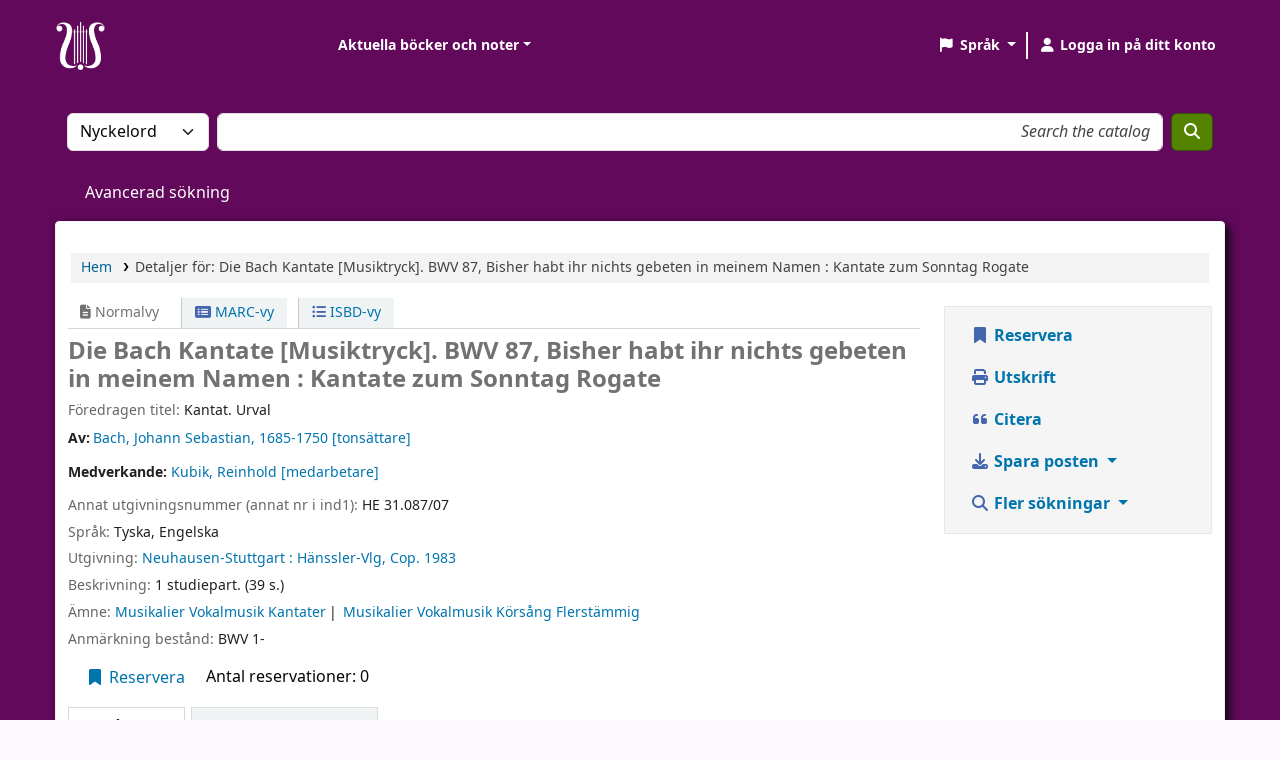

--- FILE ---
content_type: text/html; charset=UTF-8
request_url: https://discover.musikverket.se/bib/1385393
body_size: 17822
content:































































































































 





<!DOCTYPE html>
<!-- TEMPLATE FILE: opac-detail.tt -->









<html lang="sv-SE" class="no-js">
<head>

<title
    >Detaljer för Die Bach Kantate BWV 87, Bisher habt ihr nichts gebeten in meinem Namen : Kantate zum Sonntag Rogate &rsaquo; Musik- och teaterbiblioteket katalog</title
>
<link rel="canonical" href="https://discover.musikverket.se//bib/1385393" />
<link href="/opac-tmpl/lib/emoji-picker/css/emoji_25.0506000.css" type="text/css" rel="stylesheet">

 <link type="text/css" href="/opac-tmpl/lib/verovio/midiplayer_25.0506000.css" rel="stylesheet">

<link href="/opac-tmpl/lib/Chocolat/css/chocolat_25.0506000.css" type="text/css" rel="stylesheet">



<meta http-equiv="Content-Type" content="text/html; charset=utf-8" />
<meta name="generator" content="Koha" />
<!-- leave this for stats -->
<meta name="viewport" content="width=device-width, initial-scale=1" />
<meta name="csrf-token" content="850cf9efd71428dd0c9c49dbef1ef549f7897de5,ffeb9d9da3ec250ddfa2930161eb9639a3dbe900,1768585219" />


 <meta name="robots" content="nofollow,noindex" />

<link rel="shortcut icon" href="https://musikverket.se/wp-content/uploads/2023/11/MTB_favicon_RGB.png" type="image/x-icon" />
<link rel="apple-touch-icon" href="https://musikverket.se/wp-content/uploads/2023/11/MTB_favicon_RGB.png" type="image/x-icon" />

 
 
 


 <link rel="stylesheet" type="text/css" href="/opac-tmpl/bootstrap/css/opac_25.0506000.css">




 <link type="text/css" href="/opac-tmpl/bootstrap/css/print_25.0506000.css" rel="stylesheet" media="print">


 <!-- prettier-ignore-start -->
 <style>.no-image { display: none !important; }

#logo {
/*    background-image: url("/resources/musikverket_lying.png"); */
    background-image: url("https://musikochteaterbiblioteket.se/wp-content/uploads/sites/3/2025/01/mtb-symbol-utan-bg50x50px.png");    width:75px;
    height: 75px;
}

div#logo a {
    height: 100px !important;
    width: 240px;
    opacity: 0;
}

@media(max-width: 600px) {
  #logo {
/*    background-image: url("/resources/favicon.png");*/
  background-image: url("https://musikverket.se/wp-content/uploads/2023/11/MTB_favicon_RGB.png");
    width: 48px;
    height: 48px;
  }
  div#logo a {
      height: 48px !important;
      width: 48px;
  }
}

#opac-main-search {
  background: none;
}

#wrapper {
/*   background-image: url("/resources/Musikverket_bakgrund_3-1024x576.jpg");*/
background-color: #62095c;
  background-size: cover;
}

#header-region .navbar-nav > li > a, #header-region .navbar-nav > li > a > .fa {
  color: white;
}

#opaccredits {
    color: white;
}

#opaccredits a, #report-koha-url a, #moresearches a {
    /*color: #72bffd;*/
  color: white;
}

.main {
/*    background-color: rgba(255, 255, 255, 0.8);*/
background-color: 62095c;
  border-radius: 4px;
    box-shadow: 4px 4px 10px;
}

</style>
 <!-- prettier-ignore-end -->




 <link href="https://discover.musikverket.se//cgi-bin/koha/opac-search.pl?format=opensearchdescription" rel="search" title="Sök Musik- och teaterbiblioteket" type="application/opensearchdescription+xml" />
 <link rel="unapi-server" type="application/xml" title="unAPI" href="https://discover.musikverket.se//cgi-bin/koha/unapi" />


<script>
    var Koha = {};
    function _(s) { return s } // dummy function for gettext
    const is_logged_in = false
</script>

 <script src="/opac-tmpl/bootstrap/sv-SE/js/locale_data_25.0506000.js"></script>

<script src="/opac-tmpl/bootstrap/js/Gettext_25.0506000.js"></script>
<script src="/opac-tmpl/bootstrap/js/i18n_25.0506000.js"></script>

<link rel="stylesheet" type="text/css" href="/opac-tmpl/lib/fontawesome/css/fontawesome.min_25.0506000.css">
<link rel="stylesheet" href="/opac-tmpl/lib/fontawesome/css/brands.min_25.0506000.css" type="text/css">
<link type="text/css" href="/opac-tmpl/lib/fontawesome/css/solid.min_25.0506000.css" rel="stylesheet">






























































































</head>





 


 




 

<body ID="opac-detail" class="branch-default scrollto" >


































































































































<button id="scrolltocontent">Gå till huvudinnehåll</button>
<!-- prettier-ignore-start -->
<!-- closed in opac-bottom.inc -->
<div id="wrapper">
<!-- prettier-ignore-end -->
<header id="header-region" class="noprint">
 <nav class="navbar navbar-expand">
 <div id="logo">
 <a class="navbar-brand" href="/cgi-bin/koha/opac-main.pl">
  Musik- och teaterbiblioteket  </a>
 </div>
 
 
 <ul id="cart-list-nav" class="navbar-nav">
 
 <li class="divider-vertical"></li>
 
 
 <li class="nav-item dropdown">
 <a aria-expanded="false" aria-haspopup="true" aria-label="Visa rullgardinsmeny med detaljerad listinformation" class="nav-link dropdown-toggle" data-bs-toggle="dropdown" href="/cgi-bin/koha/opac-shelves.pl" id="listsmenu" role="button" title="Visa listor"><i class="fa fa-list fa-fw fa-icon-black" aria-hidden="true"></i> <span class="listslabel">Listor</span>
 </a>
 <div aria-labelledby="listsmenu" role="menu" class="dropdown-menu">
 
 <a class="dropdown-item" href="/cgi-bin/koha/opac-shelves.pl?op=list&amp;public=1" tabindex="0" role="menuitem"><strong>Offentliga listor</strong></a>
 
 
 <a class="dropdown-item" href="/cgi-bin/koha/opac-shelves.pl?op=view&amp;shelfnumber=1297&amp;sortfield=dateadded" tabindex="0" role="menuitem"
                                            >Musiklitteratur vintern 2025-2026</a
                                        >
 
 
 
 <a class="dropdown-item" href="/cgi-bin/koha/opac-shelves.pl?op=view&amp;shelfnumber=1305&amp;sortfield=title" tabindex="0" role="menuitem"
                                            >Morton Feldman 100 år!</a
                                        >
 
 
 
 <a class="dropdown-item" href="/cgi-bin/koha/opac-shelves.pl?op=view&amp;shelfnumber=1216&amp;sortfield=dateadded" tabindex="0" role="menuitem"
                                            >Elektronmusikstudion EMS 2025-2026</a
                                        >
 
 
 
 <a class="dropdown-item" href="/cgi-bin/koha/opac-shelves.pl?op=view&amp;shelfnumber=1295&amp;sortfield=title" tabindex="0" role="menuitem"
                                            >Teaterlitteratur vintern 2025-2026</a
                                        >
 
 
 
 <a class="dropdown-item" href="/cgi-bin/koha/opac-shelves.pl?op=view&amp;shelfnumber=1264&amp;sortfield=dateadded" tabindex="0" role="menuitem"
                                            >Dramatik 2026</a
                                        >
 
 
 
 <a class="dropdown-item" href="/cgi-bin/koha/opac-shelves.pl?op=view&amp;shelfnumber=1302&amp;sortfield=dateadded" tabindex="0" role="menuitem"
                                            >Danslitteratur 2026</a
                                        >
 
 
 
 <a class="dropdown-item" href="/cgi-bin/koha/opac-shelves.pl?op=view&amp;shelfnumber=1301&amp;sortfield=title" tabindex="0" role="menuitem"
                                            >Svenskt visarkiv 2026</a
                                        >
 
 
 
 <a class="dropdown-item" href="/cgi-bin/koha/opac-shelves.pl?op=view&amp;shelfnumber=1219&amp;sortfield=dateadded" tabindex="0" role="menuitem"
                                            >Noter 2025</a
                                        >
 
 
 
 <a class="dropdown-item" href="/cgi-bin/koha/opac-shelves.pl?op=view&amp;shelfnumber=1250&amp;sortfield=title" tabindex="0" role="menuitem"
                                            >Orkester 2025</a
                                        >
 
 
 
 <a class="dropdown-item" href="/cgi-bin/koha/opac-shelves.pl?op=view&amp;shelfnumber=987&amp;sortfield=dateadded" tabindex="0" role="menuitem"
                                            >Tema: Klimat och hållbarhet</a
                                        >
 
 
 
 <a class="dropdown-item listmenulink" href="/cgi-bin/koha/opac-shelves.pl?op=list&amp;public=1" tabindex="0" role="menuitem">Visa alla</a>
 
 
 
 <div class="dropdown-divider"></div>
 
 
 <a class="dropdown-item" href="/cgi-bin/koha/opac-shelves.pl?op=list&amp;public=0" tabindex="0" role="menuitem"><strong>Dina listor</strong></a>
 
 <a class="dropdown-item" href="/cgi-bin/koha/opac-shelves.pl?op=add_form" tabindex="0" role="menuitem">Logga in för att skapa egna listor</a>
 
 
 </div>
 <!-- / .dropdown-menu -->
 </li>
 <!-- / .nav-item.dropdown -->
 
 
 
 </ul>
 <!-- / .navbar-nav -->
 
 
 
 
 
 
 
 

<div id="header_langmenu" class="langmenu">
 <ul class="navbar-nav">
 <li class="nav-item dropdown">
 <a aria-expanded="false" aria-haspopup="true" class="nav-link dropdown-toggle" data-bs-toggle="dropdown" href="#" id="langmenu" role="button" title="Byt språk"><i class="fa fa-flag fa-fw fa-icon-header" aria-hidden="true"></i> <span class="langlabel">Språk</span> <b class="caret"></b
            ></a>
 
 
 
 <div aria-labelledby="langmenu" role="menu" class="dropdown-menu dropdown-menu-end">
 
 
 
 
 
 <a class="dropdown-item menu-inactive" href="#" tabindex="-1" role="menuitem">
 
 Svenska
 &nbsp;<i class="fa fa-check" aria-hidden="true"></i>
 </a>
 
 
 
 
 
 
 
 
 
 <a class="dropdown-item" href="/cgi-bin/koha/opac-changelanguage.pl?language=en" tabindex="-1" role="menuitem">
 
 English
 
 </a>
 
 
 
 
 
 </div>
 <!-- /# .dropdown-menu -->
 </li>
 <!-- / .dropdown -->
 <li class="divider-vertical" aria-hidden="false"></li>
 </ul>
 <!-- /.navbar-nav -->
</div>
<!-- /#[menu_id] -->

 
 <ul id="members" class="navbar-nav">
 <li class="nav-item dropdown dropdown-menu-end">
 
 
 
 <a aria-label="Logga in på ditt konto" class="nav-link login-link loginModal-trigger" href="/cgi-bin/koha/opac-user.pl"><i class="fa fa-user fa-fw fa-icon-black fa-fw" aria-hidden="true"></i> <span class="userlabel">Logga in på ditt konto</span></a
                                >
 
 
 

 
 </li>
 <!-- Cookie consent button for non logged-in users -->
 
 <li style="display:none" id="cookieConsentDivider" class="divider-vertical" aria-hidden="true"></li>
 <li style="display:none" id="cookieConsentLi" class="nav-item" aria-hidden="true">
 <a class="nav-link" href="#" id="cookieConsentButton" name="Your cookies" role="button" title="Se och ändra cookies som du har samtyckt till">
 <i class="fa fa-cookie-bite fa-fw fa-icon-black" aria-hidden="true"></i>
 <span class="cookieconsentlabel">Dina kakor</span>
 </a>
 </li>
 
 
 
 
 </ul>
 
 </nav>
 <!-- /navbar -->

 
</header>
<!-- / header-region -->


 <div class="container-fluid">
 
 <div class="row">
 <div class="col">
 <div id="opac-main-search" class="mastheadsearch">
 
 <form name="searchform" method="get" action="/cgi-bin/koha/opac-search.pl" id="searchform">
 <div class="row gx-2">
 <div class="col-sm-auto order-2 order-sm-2">
 <label for="masthead_search" class="visually-hidden">Sök i katalogen efter:</label>
 <select name="idx" id="masthead_search" class="form-select">
 
 <option value="" data-placeholder="Search the catalog">Bibliotekskatalog</option>
 
 
 <option value="ti" data-placeholder="Sök på titel i katalogen">Titel</option>
 
 
 <option value="au" data-placeholder="Sök på författare i katalogen">Författare</option>
 
 
 <option value="su" data-placeholder="Gör en sökning på ämne i katalogen">Ämne</option>
 
 
 <option value="nb" data-placeholder="Sök på ISBN i katalogen">ISBN</option>
 
 
 <option value="ns" data-placeholder="Sök på ISSN i katalogen">ISSN</option>
 
 
 <option value="se" data-placeholder="Sök på serie i katalogen">Serie</option>
 
 
 
 <option value="callnum" data-placeholder="Sök på klassifikation i katalogen">Hyllsignatur</option>
 
 
 </select>
 </div>
 <!-- /.col-sm-auto -->

 <div class="col order-4 order-sm-3">
 
 <label for="translControl1" class="visually-hidden">Search the catalog</label>
 <input type="text" class="transl1 form-control" id="translControl1" name="q" value="" placeholder="Search the catalog" /><span id="translControl"></span>
 
 </div>
 <!-- /.col -->

 
 
 
 
 

 <div class="order-5 col-sm-auto">
 <button aria-label="Sök" class="btn btn-primary" id="searchsubmit" title="Sök" type="submit">
 <i class="fa fa-search" aria-hidden="true"></i>
 </button>
 </div>
 </div>
 <!-- /.form-row -->
 <input type="hidden" name="weight_search" value="1" />
 </form>
  </div
                    ><!-- /#opac-main-search -->
 </div>
 <!-- /.col -->
 </div>
 <!-- /.row -->
 

 <div class="row">
 <ul class="nav" id="moresearches">
 <li class="nav-item">
 <a href="/cgi-bin/koha/opac-search.pl">Avancerad sökning</a>
 </li>
 
 
 
 
 
 
 
 
 
 
 
 

 </ul>
 <!-- /.nav#moresearches -->
 </div>
 <!-- /.row -->
 </div>
 <!-- /.container-fluid -->



 <!-- Login form hidden by default, used for modal window -->
 <div id="loginModal" class="modal" tabindex="-1" role="dialog" aria-labelledby="modalLoginLabel" aria-hidden="true">
 <div class="modal-dialog">
 <div class="modal-content">
 <div class="modal-header">
 <h1 class="modal-title" id="modalLoginLabel">Logga in på ditt konto</h1>
 <button aria-label="Stäng" class="btn-close" data-bs-dismiss="modal" type="button"></button>
 </div>
 <form action="/cgi-bin/koha/opac-user.pl" method="post" name="auth" id="modalAuth">
 <input type="hidden" name="csrf_token" value="850cf9efd71428dd0c9c49dbef1ef549f7897de5,ffeb9d9da3ec250ddfa2930161eb9639a3dbe900,1768585219" />

 <input type="hidden" name="has-search-query" id="has-search-query" value="" />
 <div class="modal-body">
 
 
 
 
 
 <input type="hidden" name="koha_login_context" value="opac" />
 <fieldset class="brief">
 <div class="local-login">
 
 <label for="muserid">Användarnamn:</label>
<input type="text" id="muserid" name="login_userid" autocomplete="off" /> <label for="mpassword">Lösenord:</label
                                    ><input type="password" id="mpassword" name="login_password" autocomplete="off" />
 <fieldset class="action">
 <input type="hidden" name="op" value="cud-login" />
 <input class="btn btn-primary" type="submit" value="Logga in" />
 </fieldset>
 </div>
 
 <div id="nologininstructions-modal" class="nologininstructions"> 
 
 <div id="OpacLoginInstructions">
 
 <div class="sv-SE_item">
 
 <div class="sv-SE_body"><h2>Privatperson:</h2>
<p>Anv&auml;nd din epostadress och ett l&ouml;senord som du sj&auml;lv har valt. Om du inte har ett l&ouml;senord &auml;n s&aring; kan du klicka p&aring; l&auml;nken <a href="https://discover.musikverket.se/cgi-bin/koha/opac-password-recovery.pl" rel="noopener">Har du gl&ouml;mt l&ouml;senordet?</a> och skapa ett.</p>
<h2>Fj&auml;rrl&aring;nande bibliotek, institutioner och orkestrar:</h2>
<p>Anv&auml;nd din sigel eller anv&auml;ndarnamn och l&ouml;senord. Om det &auml;nd&aring; inte fungerar, kontakta oss p&aring; <a href="mailto:info@musikochteaterbiblioteket.se">info@musikochteaterbiblioteket.se</a></p></div>
 </div>
 
 </div>
 
 </div>
 
 
 <div id="forgotpassword-modal" class="forgotpassword">
 <p><a href="/cgi-bin/koha/opac-password-recovery.pl">Har du glömt lösenordet?</a></p>
 </div>
 
 
 <div id="patronregistration-modal" class="patronregistration">
 <p><a href="/cgi-bin/koha/opac-memberentry.pl">Registrera ett nytt konto</a></p>
 </div>
 
 </fieldset>
 
 </div>
 </form>
 <!-- /#auth -->
 </div>
 <!-- /.modal-content -->
 </div>
 <!-- /.modal-dialog -->
 </div>
 <!-- /#modalAuth -->






<main class="main">
 
 <nav aria-label="Länkstig" class="breadcrumbs" id="breadcrumbs">
 <ol class="breadcrumb">
 
 
 
 
 <li class="breadcrumb-item"> 
 <a href="/cgi-bin/koha/opac-main.pl" title="Hem">Hem</a>
  </li>
 

 <li class="breadcrumb-item active">
 <a aria-current="page" aria-disabled="true" tabindex="-1"> 
 <span>Detaljer för: </span> <span class="biblio-title">Die Bach Kantate</span> <span class="biblio-medium">[Musiktryck].</span> <span class="part-number">BWV 87,</span> <span class="part-name">Bisher habt ihr nichts gebeten in meinem Namen : Kantate zum Sonntag Rogate</span>
  </a>
 </li>
 
 </ol>
 </nav>


 <div class="container-fluid">
 <div class="row">
 <div class="col-lg-9">
 <div id="catalogue_detail_biblio" class="maincontent" data-biblionumber="1385393">
 <div class="bookcover">
 <div id="biblio-cover-slider" class="cover-slider cover-slides" data-isbn="">
 

 

 

 

 

 

 
 

 
 </div>
 <!-- /.cover-slider --> </div
                    ><!-- / .bookcover -->

 <abbr class="unapi-id" title="biblionummer: 1385393"><!-- unAPI --></abbr>
 
 <span class="Z3988" title="ctx_ver=Z39.88-2004&amp;amp;rft_val_fmt=info%3Aofi%2Ffmt%3Akev%3Amtx%3Abook&amp;amp;rft.genre=book&amp;amp;rft.btitle=Die%20Bach%20Kantate&amp;amp;rft.au=Bach%2C%20Johann%20Sebastian%2C&amp;amp;rft.au=Kubik%2C%20Reinhold&amp;amp;rft.pub=H%C3%A4nssler-Vlg%2C&amp;amp;rft.date=Cop.%201983"></span>
 

 <div id="views">
 <span class="view current-view"
                            ><span id="Normalview"><i class="fa-solid fa-file-lines" aria-hidden="true"></i> Normalvy</span></span
                        >
 <span class="view">
 <a id="MARCview" class="btn btn-link" href="/cgi-bin/koha/opac-MARCdetail.pl?biblionumber=1385393"><i class="fa-solid fa-rectangle-list" aria-hidden="true"></i> MARC-vy</a>
 </span>
 
 <span class="view"
                                ><a id="ISBDview" class="btn btn-link" href="/cgi-bin/koha/opac-ISBDdetail.pl?biblionumber=1385393"><i class="fa fa-list-ul" aria-hidden="true"></i> ISBD-vy</a></span
                            >
 
 </div>

 

<div class="record" vocab="http://schema.org/" typeof="Kreativt Arbete Produkt" resource="#record">
<h1 class="title" property="name">Die Bach Kantate <span class="title_medium">[Musiktryck]. </span>BWV 87, Bisher habt ihr nichts gebeten in meinem Namen : Kantate zum Sonntag Rogate </h1>
<span class="results_summary uniform_titles"><span class="label">Föredragen titel: </span><ul class="resource_list"><li><span property="alternateName"> Kantat. Urval </span></li></ul></span><span class="results_summary author h3"><span class="byAuthor">Av: </span><ul class="resource_list"><li><a href="/cgi-bin/koha/opac-search.pl?q=au:%22Bach%2C%20Johann%20Sebastian%2C%22&amp;sort_by=title_asc" class="contributors"><span resource="#record"><span property="author" typeof="Person"><span property="name">Bach, Johann Sebastian<span class="authordates">, 1685-1750</span></span></span></span><span class="relatorcode"> [cmp]</span></a></li></ul></span><span class="results_summary author h3">Medverkande: <ul class="resource_list"><li><a href="/cgi-bin/koha/opac-search.pl?q=au:%22Kubik%2C%20Reinhold%22&amp;sort_by=title_asc" class="contributors"><span resource="#record"><span property="contributor" typeof="Person"><span property="name">Kubik, Reinhold</span></span></span><span class="relatorcode"> [oth]</span></a></li></ul></span><span class="results_summary publisher_number"><span class="label">Annat utgivningsnummer (annat nr i ind1): </span>HE 31.087/07</span><span class="results_summary languages"><span class="language"><span class="label">Språk: </span><span class="lang_code-ger">Tyska<span class="separator">, </span></span><span class="lang_code-eng">Engelska</span><span class="separator"> </span></span></span><span class="results_summary publisher"><span class="label">Utgivning: </span><span class="publisher_place" property="location"><a href="/cgi-bin/koha/opac-search.pl?q=pl:%22Neuhausen-Stuttgart%20%3A%22">Neuhausen-Stuttgart :</a></span> <span property="publisher" typeof="Organization"><span property="name" class="publisher_name"><a href="/cgi-bin/koha/opac-search.pl?q=Provider:H%C3%A4nssler-Vlg%2C">Hänssler-Vlg,</a></span></span> <span property="datePublished" class="publisher_date"><a href="/cgi-bin/koha/opac-search.pl?q=copydate:%22Cop.%201983%22">Cop. 1983</a></span></span><span class="results_summary description"><span class="label">Beskrivning: </span><span property="description">1 studiepart. (39 s.)</span></span><span class="results_summary subjects"><span class="label">Ämne: </span><ul class="resource_list">
<li><span property="keywords"><a class="ämne" href="/cgi-bin/koha/opac-search.pl?q=su:%7B%7D">Musikalier Vokalmusik Kantater</a></span></li>
<li><span property="keywords"><a class="ämne" href="/cgi-bin/koha/opac-search.pl?q=su:%7B%7D">Musikalier Vokalmusik Körsång Flerstämmig</a></span></li>
</ul></span><span class="results_summary holdings_note basic_bibliographic_unit"><span class="label">Anmärkning bestånd: </span><span class="holdings_note_data">BWV 1-</span></span>
</div>




 

 

 

 

 

 

 
 



 

 

 

 
 </div>
 <!-- / #catalogue_detail_biblio -->

 
 
 <div id="bibliodescriptions" class="toptabs"> 
 
 <ul class="nav nav-tabs" role="tablist">
 
 
 <li class="nav-item" role="presentation">
 
 
 
 
 
 
 
 <a
            href="#holdings_panel"
            class="nav-link"
            id="holdings-tab"
            data-bs-toggle="tab"
            data-bs-target="#holdings_panel"
            data-tabname="holdings"
            aria-controls="holdings_panel"
            role="tab"
            aria-selected="false"
        >
 
 
 
 
 
 <span>Bestånd</span>
 
 
 
  ( 1 )
 
 </a>
 </li>


 

 
 
 <li class="nav-item" role="presentation">
 
 
 
 
 
 
 
 <a
            href="#descriptions_panel"
            class="nav-link"
            id="descriptions-tab"
            data-bs-toggle="tab"
            data-bs-target="#descriptions_panel"
            data-tabname="descriptions"
            aria-controls="descriptions_panel"
            role="tab"
            aria-selected="false"
        >
 
 
 
 
 
 
 <span>Titelanmärkningar ( 1 )</span>
 
 </a>
 </li>

 

 

 

 

 

 

 

 

 

 

 

 

 
 
 </ul>


 
 <div class="tab-content" > 
 

 
 
 <div role="tabpanel" class="tab-pane" id="holdings_panel" aria-labelledby="holdings-tab"> 
 
 
 
 <table class="table table-bordered table-striped" id="holdingst">
 <caption class="sr-only">Bestånd</caption>
 <thead>
 <tr>
 <th id="item_cover" data-colname="item_cover">Omslagsbild</th>
 <th id="item_itemtype" data-colname="item_itemtype" class="itype">Exemplartyp</th>
 <th id="item_current_location" data-colname="item_current_location" class="item_location">Aktuellt bibliotek</th>
 <th id="item_home_location" data-colname="item_home_location" class="item_location">Hembibliotek</th>
 <th id="item_ccode" data-colname="item_ccode" class="collection">Avdelning</th>
 <th id="item_shelving_location" data-colname="item_shelving_location" class="shelving_location">Hyllplacering</th>
 <th id="item_callnumber" data-colname="item_callnumber" class="call_no">Hyllsignatur</th>
 <th id="item_materials" data-colname="item_materials" class="materials">Del av materialet som avses</th>
 <th id="item_enumchron" data-colname="item_enumchron" class="vol_info">Volyminfo</th>
 <th id="item_url" data-colname="item_url" class="url">URL</th>
 <th id="item_copy" data-colname="item_copy" class="copynumber">Ex.nummer</th>
 <th id="item_status" data-colname="item_status" class="status">Status</th>
 <th id="item_notes" data-colname="item_notes" class="notes">Kommentarer</th>
 <th id="item_datedue" data-colname="item_datedue" class="date_due">Förfallodatum</th>
 <th id="item_barcode" data-colname="item_barcode" class="barcode">Streckkod</th>
 <th id="item_holds" data-colname="item_holds">Exemplarreservationer</th>
 <th id="item_priority" data-colname="item_priority">Köplats för exemplarreservation</th>
 <th id="item_coursereserves" data-colname="item_coursereserves">Kurslistor</th>
 <th class="dtr-control-col"></th>
 </tr>
 </thead>
 <tbody>
 
 <tr vocab="http://schema.org/" typeof="Offer">
 
 
 <td></td>
 

 
 <td class="itype">
 
 <span class="itypetext">Noter</span>
 </td>
 
 
 
 
 
 <td class="location" property="seller" data-order="Musik- och teaterbiblioteket">
 <link property="itemOffered" href="#record" />
 <link property="businessFunction" href="http://purl.org/goodrelations/v1#LeaseOut" />

 
 <a href="https://musikochteaterbiblioteket.se/"> Musik- och teaterbiblioteket </a>
 

 
 <span class="shelvingloc">Magasin A</span>
 
 </td>
 

 
 
 <td></td>
 

 
 <td class="collection">Partitur</td>
 

 
 
 <td></td>
 

 
 <td class="call_no" property="sku">
 
 95/1125
 
 
 </td>
 

 
 
 <td></td>
 

 
 
 <td></td>
 

 
 
 <td></td>
 

 
 <td class="copynumber">1</td>
 

 <td class="status">













 
 <link property="availability" href="http://schema.org/InStock" />
 


























 <span class="item-status available">Tillgänglig </span>

</td>

 
 
 <td></td>
 

 
 
 <td></td>
 

 
 <td class="barcode" property="serialNumber">26201036200</td>
 

 
 
 <td></td>
 
 <td></td>
 

 
 
 <td></td>
 
 <td></td>
 </tr>
 
 </tbody>
 </table>

 
 
 
 <div id="bib_holds">
 
 <span>Antal reservationer: 0</span>
 
 
 </div>
 
 
 
 

 
 

  </div>
 


 

 
 
 
 <div role="tabpanel" class="tab-pane" id="descriptions_panel" aria-labelledby="descriptions-tab"> 
 <div class="content_set">
 

 
 <div id="marcnotes">
 
 <p class="marcnote marcnote-546" id="marcnote-546-1">
 
 Text på tyska och engelska
 
 </p>
 
 </div>
 
 </div>
 <!-- /.content_set -->
  </div>
 

 

 

 

 

 

 

 

 

 

 

 

 
  </div>

  </div>
 


 
 </div>
 <!-- /.col-lg-10 -->

 <div class="col-lg-3">
 <div id="ulactioncontainer">
 

 


<!-- Add cite modal -->
<div class="modal" id="citeModal" tabindex="-1" role="dialog" aria-labelledby="citeLabel" aria-hidden="true">
 <div class="modal-dialog modal-lg">
 <div class="modal-content">
 <div class="modal-header">
 <h1 class="modal-title" id="citeModalLabel">Die Bach Kantate</h1>
 <button aria-label="Stäng" class="btn-close" data-bs-dismiss="modal" type="button"></button>
 </div>
 <div class="modal-body">
 
 <h2>APA</h2>
 <p>Bach J. S., Kubik R., . (1983). Die Bach Kantate. Neuhausen-Stuttgart: Hänssler-Vlg.</p>
 
 <h2>Chicago</h2>
 <p>Bach Johann Sebastian, Kubik Reinhold, . 1983. Die Bach Kantate. Neuhausen-Stuttgart: Hänssler-Vlg.</p>
 
 <h2>Harvard</h2>
 <p>Bach J. S., Kubik R., . (1983). Die Bach Kantate. Neuhausen-Stuttgart: Hänssler-Vlg.</p>
 
 <h2>MLA</h2>
 <p>Bach Johann Sebastian, Kubik Reinhold, . Die Bach Kantate. Neuhausen-Stuttgart: Hänssler-Vlg. 1983.</p>
 
 </div>
 <div class="modal-footer">
 <button type="button" class="btn btn-default" data-bs-dismiss="modal">Stäng</button>
 </div>
 </div>
 </div>
</div>


<ul id="action">
 
 
 
 <li
                    ><a class="reserve btn btn-link btn-lg" href="/cgi-bin/koha/opac-reserve.pl?biblionumber=1385393"><i class="fa fa-fw fa-bookmark" aria-hidden="true"></i> Reservera</a></li
                >
 
 
 

 

 <li
        ><a class="print-large btn btn-link btn-lg" href="#"><i class="fa fa-fw fa-print" aria-hidden="true"></i> Utskrift</a></li
    >
 <li
        ><a class="cite btn btn-link btn-lg" href="#" id="cite" data-bs-toggle="modal" data-bs-target="#citeModal"><i class="fa fa-fw fa-quote-left" aria-hidden="true"></i> Citera</a></li
    >

 
 
 

 
 
 

 

 

 

 

 

 
 
 <li>
 <div id="export">
 <div class="dropdown">
 <a id="format" class="btn btn-link btn-lg dropdown-toggle" data-bs-toggle="dropdown" href="#"><i class="fa fa-fw fa-download" aria-hidden="true"></i> Spara posten <b class="caret"></b></a>
 <div class="dropdown-menu dropdown-menu-end" aria-labelledby="format">
 
 
 <a class="dropdown-item" href="/cgi-bin/koha/opac-export.pl?op=export&amp;bib=1385393&amp;format=bibtex">
 
 <span>BIBTEX</span>
 
 </a>
 
 
 
 <a class="dropdown-item" href="#" data-bs-toggle="modal" data-bs-target="#exportModal_">Dublin Core</a>
 
 
 
 <a class="dropdown-item" href="/cgi-bin/koha/opac-export.pl?op=export&amp;bib=1385393&amp;format=marcxml">
 
 <span>MARCXML</span>
 
 </a>
 
 
 
 <a class="dropdown-item" href="/cgi-bin/koha/opac-export.pl?op=export&amp;bib=1385393&amp;format=marc8">
 
 <span>MARC (icke Unicode/MARC-8)</span>
 
 </a>
 
 
 
 <a class="dropdown-item" href="/cgi-bin/koha/opac-export.pl?op=export&amp;bib=1385393&amp;format=utf8">
 
 <span>MARC (Unicode/UTF-8)</span>
 
 </a>
 
 
 
 <a class="dropdown-item" href="/cgi-bin/koha/opac-export.pl?op=export&amp;bib=1385393&amp;format=marcstd">
 
 <span>MARC (Unicode/UTF-8, Standard)</span>
 
 </a>
 
 
 
 <a class="dropdown-item" href="/cgi-bin/koha/opac-export.pl?op=export&amp;bib=1385393&amp;format=mods">
 
 <span>MODS (XML)</span>
 
 </a>
 
 
 
 <a class="dropdown-item" href="/cgi-bin/koha/opac-export.pl?op=export&amp;bib=1385393&amp;format=ris">
 
 <span>RIS</span>
 
 </a>
 
 
 
 <a class="dropdown-item" href="/cgi-bin/koha/opac-export.pl?op=export&amp;bib=1385393&amp;format=isbd">
 
 <span>ISBD</span>
 
 </a>
 
 
 </div>
 <!-- /.dropdown-menu -->
 </div>
 <!-- /.dropdown -->
 </div>
 <!-- /#export -->
 </li>
 

 
 <li>
 <div id="moresearches_menu">
 <div class="dropdown">
 <a id="furthersearches" class="btn btn-link btn-lg dropdown-toggle" data-bs-toggle="dropdown" href="#" role="button" aria-haspopup="true" aria-expanded="false">
 <i class="fa fa-fw fa-search" aria-hidden="true"></i> Fler sökningar </a>
 <div class="dropdown-menu dropdown-menu-end" aria-labelledby="furthersearches">
 <div class="dropdown-header">Sök efter denna titel i:</div>
 <a  href="https://worldcat.org/search?q=Die%20Bach%20Kantate">Other Libraries (WorldCat)</a>
<a href="https://scholar.google.com/scholar?q=Die%20Bach%20Kantate">Other Databases (Google Scholar)</a>
<a href="https://www.bookfinder.com/search/?author=Bach%2C%20Johann%20Sebastian%2C&amp;title=Die%20Bach%20Kantate&amp;st=xl&amp;ac=qr">Online Stores (Bookfinder.com)</a>
<a href="https://openlibrary.org/search?author=(Bach%2C%20Johann%20Sebastian%2C)&title=(Die%20Bach%20Kantate)">Open Library (openlibrary.org)</a>
<a href="http://libris.kb.se/hitlist?d=libris&q=Die%20Bach%20Kantate">Libris</a>
<a href="http://libris.kb.se/bib/2041593">Libris BibId</a>
 </div>
 </div>
 </div>
 </li>
 
</ul>

<!-- Dublin Core Modal Form -->
<div class="modal" id="exportModal_" tabindex="-1" role="dialog" aria-labelledby="exportModalLabel" aria-hidden="true">
 <div class="modal-dialog">
 <div class="modal-content">
 <div class="modal-header">
 <h1 class="modal-title" id="exportModalLabel">Exporterar till Dublin Core...</h1>
 <button aria-label="Stäng" class="btn-close" data-bs-dismiss="modal" type="button"></button>
 </div>
 <form method="post" action="/cgi-bin/koha/opac-export.pl">
 <input type="hidden" name="csrf_token" value="850cf9efd71428dd0c9c49dbef1ef549f7897de5,ffeb9d9da3ec250ddfa2930161eb9639a3dbe900,1768585219" />

 <div class="modal-body">
 <fieldset id="dc_fieldset">
 <div class="form-check">
 <input class="form-check-input" id="input-simple" type="radio" name="format" value="rdfdc" />
 <label class="form-check-label label_dc" for="input-simple">Simpel DC-RDF</label>
 </div>

 <div class="form-check">
 <input class="form-check-input" id="input-oai" type="radio" name="format" value="oaidc" checked />
 <label class="form-check-label label_dc" for="input-oai">OAI-DC</label>
 </div>

 <div class="form-check">
 <input class="form-check-input" id="input-srw" type="radio" name="format" value="srwdc" />
 <label class="form-check-label label_dc" for="input-srw">SRW-DC</label>
 </div>
 </fieldset>
 <input type="hidden" name="op" value="cud-export" />
 <input type="hidden" name="bib" value="1385393" />
 </div>
 <div class="modal-footer">
 <button type="submit" class="btn btn-primary">Exportera</button>
 <button type="button" class="btn btn-default" data-bs-dismiss="modal">Avbryt</button>
 </div>
 </form>
 </div>
 <!-- /.modal-content -->
 </div>
 <!-- /.modal-dialog -->
</div>
<!-- /.modal -->


 

 

 
 </div>
 <!-- / .ulactioncontainer -->
 </div>
 <!-- / .col-lg-3 -->
 </div>
 <!-- / .row -->
 <div class="row">
 

 

 
 </div>
 <!-- / .row -->
 </div>
 <!-- / .container-fluid -->
</main>
<!-- / .main -->



<!-- Library Info Modal -->
<div class="modal" id="libraryInfoModal" tabindex="-1" aria-labelledby="libraryInfoModalLabel" aria-hidden="true">
 <div class="modal-dialog">
 <div class="modal-content">
 <div class="modal-header">
 <h1 class="modal-title" id="libraryInfoModalLabel"></h1>
 <button aria-label="Stäng" class="btn-close" data-bs-dismiss="modal" type="button"></button>
 </div>
 <div class="modal-body">
 <div id="libraryInfo"></div>
 </div>
 <div class="modal-footer">
 <a id="libraryInfoLink" href="" class="btn btn-primary">Besök webbsida</a>
 <button type="button" class="btn btn-default" data-bs-dismiss="modal">Stäng</button>
 </div>
 </div>
 <!-- /.modal-content -->
 </div>
 <!-- /.modal-dialog -->
</div>
<!-- /.modal -->




































































































 
 
 <div class="container-fluid">
 <div class="row">
 <div class="col"> 
 
 <div id="opaccredits">
 
 <div class="sv-SE_item">
 
 <div class="sv-SE_body"><b>Musik- och teaterbiblioteket</b> <br />Tegeluddsv&auml;gen 100, Stockholm<br /><a href="mailto:info@musikochteaterbiblioteket.se">info@musikochteaterbiblioteket.se</a> / 08-519 554 12<br />H&aring;llplats: Frihamnsporten. Bussarna 1, 72 och 76 stannar precis utanf&ouml;r. N&auml;rmaste t-banestationer &auml;r G&auml;rdet och Karlaplan.</div>
 </div>
 
 </div>
 
 </div>
 </div>
 </div>
 
 <!-- prettier-ignore-start -->
 </div> <!-- / #wrapper in masthead.inc -->
 <!-- prettier-ignore-end -->

 
 <footer id="changelanguage" class="navbar navbar-expand navbar-light bg-light noprint">
 <div class="container-fluid">
 <div class="collapse navbar-collapse">
 
 
 
  
 

<div id="footer_langmenu" class="langmenu">
 <ul class="navbar-nav">
 <li class="nav-item dropup">
 <a aria-expanded="false" aria-haspopup="true" class="nav-link dropdown-toggle" data-bs-toggle="dropdown" href="#" id="langmenu" role="button" title="Byt språk"><i class="fa fa-flag fa-fw fa-icon-footer" aria-hidden="true"></i> <span class="langlabel">Språk</span> <b class="caret"></b
            ></a>
  
 
 <div aria-labelledby="langmenu" role="menu" class="dropdown-menu">
 
 
 
 
 
 <a class="dropdown-item menu-inactive" href="#" tabindex="-1" role="menuitem">
 
 Svenska
 &nbsp;<i class="fa fa-check" aria-hidden="true"></i>
 </a>
 
 
 
 
 
 
 
 
 
 <a class="dropdown-item" href="/cgi-bin/koha/opac-changelanguage.pl?language=en" tabindex="-1" role="menuitem">
 
 English
 
 </a>
 
 
 
 
 
 </div>
 <!-- /# .dropdown-menu -->
 </li>
 <!-- / .dropdown -->
 <li class="divider-vertical" aria-hidden="false"></li>
 </ul>
 <!-- /.navbar-nav -->
</div>
<!-- /#[menu_id] -->

 

 <div class="navbar-nav flex-grow-1">
 

 
 </div>
 
 </div>
 <!-- /.collapse.navbar-collapse -->
 </div>
 <!-- /.container-fluid -->
 </footer>
 <!-- / #changelanguage -->
 




<!-- CookieConsentedJS code that may run -->


<!-- JavaScript includes -->
<script src="/opac-tmpl/lib/jquery/jquery-3.6.0.min_25.0506000.js"></script>
<script src="/opac-tmpl/lib/jquery/jquery-migrate-3.3.2.min_25.0506000.js"></script>
<script src="/opac-tmpl/lib/bootstrap/js/bootstrap.bundle.min_25.0506000.js"></script>
<script src="/opac-tmpl/lib/fontfaceobserver/fontfaceobserver.min_25.0506000.js"></script>
<script src="/opac-tmpl/lib/enquire/enquire.min_25.0506000.js"></script>
<script>
    let logged_in_user_id = "";
</script>
<script src="/opac-tmpl/bootstrap/js/global_25.0506000.js"></script>
<script type="module" src="/opac-tmpl/bootstrap/js/form-submit_25.0506000.js"></script>

<script>
    

    
    $(".print-large").on("click",function(){
        window.print();
        return false;
    });
    $(".addtoshelf").on("click",function(e){
        e.preventDefault();
        Dopop( this.href );
    });
    $("body").on("click", ".addtocart", function(e){
        e.preventDefault();
        var biblionumber = $(this).data("biblionumber");
        addRecord( biblionumber );
    });
    $("body").on("click", ".cartRemove", function(e){
        e.preventDefault();
        var biblionumber = $(this).data("biblionumber");
        delSingleRecord( biblionumber );
    });
</script>

 <script src="/opac-tmpl/bootstrap/js/basket_25.0506000.js"></script>












<script src="/opac-tmpl/lib/js-cookie/js.cookie-3.0.1.min_25.0506000.js"></script>
<script src="/opac-tmpl/bootstrap/js/show-password-toggle_25.0506000.js"></script>
<script>
    $(document).ready(function () {
        if ($("#searchsubmit").length) {
            $(document).on("click", "#searchsubmit", function (e) {
                Cookies.remove("form_serialized", { path: "/" });
                Cookies.remove("form_serialized_limits", { path: "/" });
                Cookies.remove("search_path_code", { path: "/" });
            });
        }
    });
</script>




<script src="/opac-tmpl/lib/dayjs/dayjs.min_25.0506000.js"></script>
<script src="/opac-tmpl/lib/dayjs/plugin/timezone_25.0506000.js"></script>
<script src="/opac-tmpl/lib/dayjs/plugin/utc_25.0506000.js"></script>
<script>
    dayjs.extend(window.dayjs_plugin_utc);
    dayjs.extend(window.dayjs_plugin_timezone);
</script>
<!-- js-date-format.inc -->
<script>
    (function() {
        var def_date_format = 'iso';
        var def_time_format = '24hr';
        var def_tz = 'Europe/Berlin';

        var get_date_pattern = function(format) {
            var date_pattern = 'YYYY-MM-DD';
            if(format == 'us') date_pattern = 'MM/DD/YYYY';
            if(format == 'metric') date_pattern = 'DD/MM/YYYY';
            if(format == 'dmydot') date_pattern = 'DD.MM.YYYY';
            return date_pattern;
        };

        var get_time_pattern = function(format) {
            var time_pattern = 'HH:mm';
            if(format == '12hr') time_pattern = 'hh:mm a';
            return time_pattern;
        };

        /*
         * A JS equivalent of the KohaDates TT Plugin. Passed an rfc3339 formatted date string,
         * or JS Date, the function will return a date string formatted as per the koha instance config.
         * Optionally accepts a dateformat parameter to allow override of the configured output format
         * as well as a 'withtime' boolean denoting whether to include time or not in the output string.
         */
        window.$date = function(value, options) {
            if(!value) return '';
            var tz = (options&&options.tz)||def_tz;
            var m = dayjs(value);
            if ( ! value.match(/^\d{4}-\d{2}-\d{2}$/ ) ) {
                m = m.tz(tz);
            }

            var dateformat = (options&&options.dateformat)||def_date_format;
            var withtime = (options&&options.withtime)||false;

            if(dateformat=='rfc3339' && withtime) return m.format();

            var timeformat = (options&&options.timeformat)||def_time_format;
            var date_pattern = get_date_pattern(dateformat);
            var time_pattern = !withtime?'':' '+get_time_pattern(timeformat);

            return m.format(date_pattern+time_pattern);
        }

        window.$datetime = function(value, options) {
            options = options||{};
            options.withtime = true;
            return $date(value, options);
        };

        window.$time = function(value, options) {
            if(!value) return '';
            var tz = (options&&options.tz)||def_tz;
            var m = dayjs(value);
            if(tz) m = m.tz(tz);

            var dateformat = (options&&options.dateformat);
            var timeformat = (dateformat=='rfc3339'&&'24hr')||(options&&options.timeformat)||def_time_format;

            return m.format(get_time_pattern(timeformat)+(dateformat=='rfc3339'?':ss'+(!m.isUTC()?'Z':''):''))+(dateformat=='rfc3339' && m.isUTC()?'Z':'');
        }

    })();
</script>
<!-- / js-date-format.inc -->


<script>
    (function () {
        /**
         * Format the biblio response from a Koha RESTful API request.
         * @param  {Object}  biblio  The biblio json object as returned from the Koha RESTful API
         * @param  {Object}  config  A configuration object
         *                           Valid keys are: `link`
         * @return {string}          The formatted HTML string
         */
        window.$biblio_to_html = function (biblio, config) {
            if (biblio === undefined) {
                return ""; // empty string for no biblio
            }

            var title = '<span class="biblio-title">';
            if (biblio.title != null && biblio.title != "") {
                title += escape_str(biblio.title);
            } else {
                title += _("Ingen titel");
            }
            title += "</span>";

            // add subtitle
            if (biblio.subtitle != null && biblio.subtitle != "") {
                title += ' <span class="biblio-subtitle">' + escape_str(biblio.subtitle) + "</span>";
            }

            // set title as link
            if (config && config.link) {
                if (config.link === "marcdetail") {
                    title = '<a href="/cgi-bin/koha/opac-MARCdetail.pl?biblionumber=' + encodeURIComponent(biblio.biblio_id) + '" class="title">' + title + "</a>";
                } else if (config.link === "labeled_marc") {
                    title = '<a href="/cgi-bin/koha/opac-labeledMARCdetail.pl?biblionumber=' + encodeURIComponent(biblio.biblio_id) + '" class="title">' + title + "</a>";
                } else if (config.link === "isbd") {
                    title = '<a href="/cgi-bin/koha/opac-ISBDdetail.pl?biblionumber=' + encodeURIComponent(biblio.biblio_id) + '" class="title">' + title + "</a>";
                } else {
                    title = '<a href="/cgi-bin/koha/opac-detail.pl?biblionumber=' + encodeURIComponent(biblio.biblio_id) + '" class="title">' + title + "</a>";
                }
            }

            // add medium
            if (biblio.medium != null && biblio.medium != "") {
                title += ' <span class="biblio-medium">' + escape_str(biblio.medium) + "</span>";
            }

            // add part numbers/names
            let part_numbers = typeof biblio.part_number === "string" ? biblio.part_number.split("|") : [];
            let part_names = typeof biblio.part_name === "string" ? biblio.part_name.split("|") : [];
            let i = 0;
            while (part_numbers[i] || part_names[i]) {
                if (part_numbers[i]) {
                    title += ' <span class="part-number">' + escape_str(part_numbers[i]) + "</span>";
                }
                if (part_names[i]) {
                    title += ' <span class="part-name">' + escape_str(part_names[i]) + "</span>";
                }
                i++;
            }

            return title;
        };
    })();
</script>


 
 

<script src="/opac-tmpl/lib/datatables/datatables.min_25.0506000.js"></script>
<script src="/opac-tmpl/bootstrap/js/datatables_25.0506000.js"></script>

 

<script>
    var GB_ROOT_DIR = "/opac-tmpl/lib/greybox/";
</script>
<script src="/opac-tmpl/lib/greybox/AJS_25.0506000.js"></script>
<script src="/opac-tmpl/lib/greybox/AJS_fx_25.0506000.js"></script>
<script src="/opac-tmpl/lib/greybox/gb_scripts_25.0506000.js"></script>
<link type="text/css" href="/opac-tmpl/lib/greybox/gb_styles_25.0506000.css" rel="stylesheet">

 

 

 
 

 <script src="/opac-tmpl/lib/Chocolat/js/chocolat_25.0506000.js"></script>

 
 <script>
            var interface = "/opac-tmpl";
            var PREF_OPACPlayMusicalInscripts = "0";
        </script>
 <script src="/opac-tmpl/bootstrap/js/verovio_25.0506000.js"></script>
 
 <script src="/opac-tmpl/lib/emoji-picker/js/emoji-picker-all.min_25.0506000.js"></script>
 
 <script>
        window.emojiPicker = new EmojiPicker({
        emojiable_selector: '[data-emojiable=true]',
        assetsPath: '/opac-tmpl/lib/emoji-picker/img/',
        popupButtonClasses: 'fa-solid fa-face-smile'
        });
        window.emojiPicker.discover();

        var OPACPopupAuthorsSearch = "0";
        

        function verify_cover_images() {
            // Loop over each container in the template which contains covers
            $(".cover-slider").each(function( index ){
                var lightbox_descriptions = [];
                var first_shown = 0;
                $(this).find(".cover-image").each( function( index ){
                    var div = $(this);
                    // Find the image in the container
                    var img = div.find("img")[0];
                    if( img && $(img).length > 0 ){
                        var description = "";
                        if( img.naturalHeight == 0 && div.attr("id") != "googlejacket-coverimg" && div.hasClass('coce-coverimg') ){
                            // No image loaded in the container. Remove the slide
                            div.remove();
                        } else {
                            // All slides start hidden. If this is the first one, show it.
                            if( first_shown == 0 ){
                                div.show();
                                first_shown = 1;
                            }
                            // Check if Amazon image is present
                            if ( div.attr("id") == "amazon-bookcoverimg"  ) {
                                w = img.width;
                                h = img.height;
                                if ((w == 1) || (h == 1)) {
                                    // Amazon returned single-pixel placeholder
                                    // Remove the container
                                    div.remove();
                                } else {
                                    lightbox_descriptions.push(_("Omslagsbild från Amazon (<a href='%s'>se originalbild</a>)").format($(img).data('link')));
                                }
                            } else if( div.attr("id") == "custom-coverimg" ){
                                if ( (img.complete != null) && (!img.complete) || img.naturalHeight == 0 ) {
                                    // No image was loaded via the CustomCoverImages system preference
                                    // Remove the container
                                    div.remove();
                                } else {
                                    lightbox_descriptions.push(_("Custom cover image"));
                                }
                            } else if( div.attr("id") == "syndetics-coverimg" ){
                                lightbox_descriptions.push(_("Bild från Syndetics"))
                            } else if( div.attr("id") == "googlejacket-coverimg" ){
                                lightbox_descriptions.push(_("Bild från Google Books (<a href='%s'>se originalbilden</a>)").format($(img).data('link')));
                            } else if( div.attr("id") == "openlibrary-coverimg" ){
                                lightbox_descriptions.push(_("Bild från OpenLibrary (<a href='%s'>se originalbilden</a>)").format($(img).data('link')));
                            } else if( div.hasClass("coce-coverimg" ) ){
                                // Identify which service's image is being loaded by Coce
                                var coce_description;
                                if( $(img).attr("src").indexOf('amazon.com') >= 0 ){
                                    coce_description = _("Bild från Amazon.com");
                                } else if( $(img).attr("src").indexOf('google.com') >= 0 ){
                                    coce_description = _("Coce-bild från Google Books");
                                } else if( $(img).attr("src").indexOf('openlibrary.org') >= 0 ){
                                    coce_description = _("Coce-bild från open Library");
                                }
                                div.find(".hint").html(coce_description);
                                lightbox_descriptions.push(coce_description);
                            } else if ( div.attr("id") == "bakertaylor-coverimg" ){
                                lightbox_descriptions.push(_("Bild från Baker &amp; Taylor"));
                            } else if ( div.attr("class") == "cover-image local-coverimg" ) {
                                lightbox_descriptions.push(_("Lokal omslagsbild"));
                            } else {
                                lightbox_descriptions.push(_("Källa för omslagsbild okänd"));
                            }
                        }
                    } else {
                        div.remove();
                    }
                });

                // Lightbox for cover images
                Chocolat(this.querySelectorAll('.cover-image a'), {
                    description: function(){
                        return lightbox_descriptions[this.settings.currentImageIndex];
                    }
                });

            });

            $(".cover-slider").each(function(){
                var coverSlide = this;
                var coverImages = $(this).find(".cover-image");
                if( coverImages.length > 1 ){
                    coverImages.each(function( index ){
                        // If more that one image is present, add a navigation link
                        // for activating the slide
                        var covernav = $("<a href=\"#\" data-num=\"" + index + "\" class=\"cover-nav\"></a>");
                        if( index == 0 ){
                            // Set the first navigation link as active
                            $(covernav).addClass("nav-active");
                        }
                        $(covernav).html("<i class=\"fa fa-circle\"></i>");
                        $(coverSlide).append( covernav );
                    });
                }

                if( $(coverSlide).find(".cover-image:visible").length < 1 ){
                    $(coverSlide).remove();
                } else {
                    // This is a suboptimal workaround; we should do this via load, but
                    // the image code is scattered all over now. We come here now after
                    // window load and wait_for_images (so load completed).
                    var check_complete = 1;
                    $(coverSlide).find("img").each( function() {
                        if( !this.complete || this.naturalHeight == 0 ) check_complete = 0;
                    });
                    if( check_complete ) $(coverSlide).removeClass('cover-slides');
                }
            });

            $(".cover-slider").on("click",".cover-nav", function(e){
                e.preventDefault();
                var cover_slider = $(this).parent();
                // Adding click handler for cover image navigation links
                var num = $(this).data("num");
                $(cover_slider).find(".cover-nav").removeClass("nav-active");
                $(this).addClass("nav-active");
                $(cover_slider).find(".cover-image").hide();
                $(cover_slider).find(".cover-image").eq( num ).show();
            });

            $("#editions img").each(function(i){
                if ( this.src.indexOf('amazon.com') >= 0 ) {
                    w = this.width;
                    h = this.height;
                    if ((w == 1) || (h == 1)) {
                        this.src = 'https://images-na.ssl-images-amazon.com/images/G/01/x-site/icons/no-img-sm.gif';
                    } else if ( (this.complete != null) && (!this.complete) || this.naturalHeight == 0 ) {
                        this.src = 'https://images-na.ssl-images-amazon.com/images/G/01/x-site/icons/no-img-sm.gif';
                    }
                }
            });
        } /* /verify_images */

        let counter_wait = 0;
        function wait_for_images(cb){

            var loaded = 1;
            counter_wait++;

            

            

            

            if (!loaded && counter_wait < 50) {// Do not wait more than 5 seconds
                window.setTimeout(function(){wait_for_images(cb);}, 100);
            } else {
                if (counter_wait >= 50 ) {
                    console.log("Could not retrieve the images")
                }
                cb();
            }
        }

        $(window).load(function() {
            wait_for_images(verify_cover_images);
        });

        $(document).ready(function() {

            

                            showBsTab("bibliodescriptions", "holdings");
            
            let urlParams = new URLSearchParams(window.location.search);
            if ( urlParams.has('tab') ) {
                let tab = urlParams.get('tab');
                if ( tab == 'comment' ) {
                    showBsTab("bibliodescriptions", "comments");
                }
            }

            

            var holdingst_table_settings = {"table":"holdingst","page":"biblio-detail","default_sort_order":1,"module":"opac","columns":[{"is_hidden":1,"cannot_be_toggled":0,"columnname":"item_cover","cannot_be_modified":0},{"cannot_be_toggled":0,"columnname":"item_itemtype","cannot_be_modified":0,"is_hidden":0},{"is_hidden":0,"cannot_be_toggled":0,"columnname":"item_current_location","cannot_be_modified":0},{"cannot_be_toggled":0,"columnname":"item_home_location","cannot_be_modified":0,"is_hidden":1},{"is_hidden":0,"columnname":"item_ccode","cannot_be_modified":0,"cannot_be_toggled":0},{"cannot_be_toggled":0,"cannot_be_modified":0,"columnname":"item_shelving_location","is_hidden":0},{"is_hidden":0,"columnname":"item_callnumber","cannot_be_modified":0,"cannot_be_toggled":0},{"cannot_be_toggled":0,"cannot_be_modified":0,"columnname":"item_materials","is_hidden":0},{"cannot_be_toggled":0,"cannot_be_modified":0,"columnname":"item_enumchron","is_hidden":0},{"is_hidden":0,"cannot_be_toggled":0,"cannot_be_modified":0,"columnname":"item_url"},{"is_hidden":1,"columnname":"item_copy","cannot_be_modified":0,"cannot_be_toggled":0},{"is_hidden":0,"cannot_be_toggled":0,"columnname":"item_status","cannot_be_modified":0},{"cannot_be_toggled":0,"cannot_be_modified":0,"columnname":"item_notes","is_hidden":0},{"cannot_be_toggled":0,"cannot_be_modified":0,"columnname":"item_datedue","is_hidden":0},{"cannot_be_modified":0,"columnname":"item_barcode","cannot_be_toggled":0,"is_hidden":1},{"is_hidden":0,"columnname":"item_holds","cannot_be_modified":0,"cannot_be_toggled":0},{"columnname":"item_priority","cannot_be_modified":0,"cannot_be_toggled":0,"is_hidden":0},{"is_hidden":1,"columnname":"item_coursereserves","cannot_be_modified":0,"cannot_be_toggled":0}],"default_save_state_search":0,"default_save_state":0,"default_display_length":null};
            
            var otherholdingst_table_settings = JSON.parse(JSON.stringify(holdingst_table_settings)); // Clone

            let column;
            
                column = holdingst_table_settings.columns.find(c => c.columnname == 'item_cover');
                column.is_hidden = 1;
                column.cannot_be_toggled = 1;
            
                column = holdingst_table_settings.columns.find(c => c.columnname == 'item_home_location');
                column.is_hidden = 1;
                column.cannot_be_toggled = 1;
            
                column = holdingst_table_settings.columns.find(c => c.columnname == 'item_shelving_location');
                column.is_hidden = 1;
                column.cannot_be_toggled = 1;
            
                column = holdingst_table_settings.columns.find(c => c.columnname == 'item_materials');
                column.is_hidden = 1;
                column.cannot_be_toggled = 1;
            
                column = holdingst_table_settings.columns.find(c => c.columnname == 'item_enumchron');
                column.is_hidden = 1;
                column.cannot_be_toggled = 1;
            
                column = holdingst_table_settings.columns.find(c => c.columnname == 'item_url');
                column.is_hidden = 1;
                column.cannot_be_toggled = 1;
            
                column = holdingst_table_settings.columns.find(c => c.columnname == 'item_notes');
                column.is_hidden = 1;
                column.cannot_be_toggled = 1;
            
                column = holdingst_table_settings.columns.find(c => c.columnname == 'item_datedue');
                column.is_hidden = 1;
                column.cannot_be_toggled = 1;
            
                column = holdingst_table_settings.columns.find(c => c.columnname == 'item_holds');
                column.is_hidden = 1;
                column.cannot_be_toggled = 1;
            
                column = holdingst_table_settings.columns.find(c => c.columnname == 'item_priority');
                column.is_hidden = 1;
                column.cannot_be_toggled = 1;
            
                column = holdingst_table_settings.columns.find(c => c.columnname == 'item_coursereserves');
                column.is_hidden = 1;
                column.cannot_be_toggled = 1;
            

            

            $("#holdingst").kohaTable(
                {
                    dom: '<"clearfix">t',
                    bKohaColumnsUseNames: true,
                    responsive: {
                        details: { type: "column", target: -1 },
                    },
                },
                holdingst_table_settings,
            );
            $("#otherholdingst").kohaTable(
                {
                    dom: '<"clearfix">t',
                    bKohaColumnsUseNames: true,
                    responsive: {
                        details: { type: "column", target: -1 },
                    },
                },
                otherholdingst_table_settings,
            );

            var serial_table_settings = {"default_display_length":null,"module":"opac","default_save_state_search":0,"columns":[{"is_hidden":0,"cannot_be_toggled":0,"cannot_be_modified":0,"columnname":"serial_serialseq"},{"is_hidden":0,"cannot_be_modified":0,"columnname":"serial_publisheddate","cannot_be_toggled":0},{"cannot_be_toggled":0,"columnname":"serial_publisheddatetext","cannot_be_modified":0,"is_hidden":1},{"is_hidden":0,"cannot_be_toggled":0,"cannot_be_modified":0,"columnname":"serial_planneddate"},{"is_hidden":0,"cannot_be_modified":0,"columnname":"serial_status","cannot_be_toggled":0},{"is_hidden":0,"cannot_be_modified":0,"columnname":"serial_notes","cannot_be_toggled":0}],"default_save_state":0,"default_sort_order":null,"table":"subscriptionst","page":"biblio-detail"};

            $(".subscriptionst").kohaTable(
                {
                    dom: '<"clearfix">t',
                    sorting: [[1, "desc"]],
                    bKohaColumnsUseNames: true,
                    responsive: {
                        details: { type: "column", target: -1 },
                    },
                },
                serial_table_settings
            );

            var dTables = $("#holdingst,.subscriptionst,#otherholdingst");
            $('a[data-bs-toggle="tab"]').on('shown.bs.tab', function (event) {
                dTables.DataTable().responsive.recalc();
            } );

            

            

            

            

            

            

            

            $(".edit_comment").on("click", function(e){
                e.preventDefault();
                Dopop( this.href );
            });
        });

        $(document).ready(function() {
            if( OPACPopupAuthorsSearch == "1" ){
                var terms = {
                    contributors : {
                        "label" : "author",
                        "keyword_search" : "au:",
                    },
                    subject : {
                        "label" : "subject",
                        "keyword_search" : "su:",
                    }
                }
                $(".contributors,.subject").on("click", function(e){
                    e.preventDefault();
                    var term = $(this).attr("class");
                    var selected_term = $(this).text();
                    var term_links = $("." + term );
                    if( term_links.length > 1 ){
                        term_links.each(function( index ){
                            var authid = "";
                            var preselected = false;
                            var search_label = $(this).text().trim();
                            if( $(this).text() == selected_term ){ preselected = true }
                            if( $(this).hasClass("authority_link") ){
                                authid = $(this).data("authid");
                                search_string = "an:" + authid;
                            } else {
                                search_string = terms[term]["keyword_search"] + '"' + encodeURIComponent( search_label ) + '"';
                            }
                            var termLink = $("<li>")
                                .append( $("<input>", { type: "checkbox", class: "select_term", value: search_string, id: terms[term]["label"] + index } ).prop("checked", preselected ) )
                                .append("&nbsp;")
                                .append( $("<label>", { for: terms[term]["label"] + index, text: search_label } ) )
                            $("#termsList").append( termLink );
                            $("#multiSearch").modal("show");
                        });
                    } else {
                        location.href = $(this).attr("href");
                    }
                });

                $("#multiSearch").on("hide.bs.modal", function(){
                    $("#termsList").html("");
                });

                $(".check_all").on("click", function(e){
                    e.preventDefault();
                    $(".select_term").each(function(){
                        $(this).prop("checked", true );
                    });
                });

                $(".check_none").on("click", function(e){
                    e.preventDefault();
                    $(".select_term").each(function(){
                        $(this).prop("checked", false );
                    });
                });

                $("#validMultiSearch").on("click", function(e){
                    e.preventDefault();
                    multiSearchRequest();
                });
            } /* if( OPACPopupAuthorsSearch == "1" ) */

            $(".library_info").on("click", function(e){
                e.preventDefault();
                var library_name = $(this).data("name");
                var opac_info = $(this).data("info");
                var url = $(this).attr("href");
                if( 1 ) {
                    $("#libraryInfoModalLabel").html( library_name );
                    $("#libraryInfo").html( opac_info );
                    if( url ){
                        $("#libraryInfoLink").attr("href", url );
                        $("#libraryInfoLink").show();
                    } else {
                        $("#libraryInfoLink").hide();
                    }
                    $("#libraryInfoModal").modal("show");
                } else { // FIXME Temporary disabled: see BZ 29144
                    $.ajax({
                        url: "/api/v1/public/libraries/" + branchcode,
                        type: 'GET',
                        dataType: 'json',
                        success: function(result) {
                            $("#libraryInfoModalLabel").html( result.name );
                            $("#libraryInfo").html( opac_info );
                            if( result.url ){
                                $("#libraryInfoLink").attr("href", result.url );
                                $("#libraryInfoLink").show();
                            } else {
                                $("#libraryInfoLink").hide();
                            }
                            $("#libraryInfoModal").modal("show");
                        },
                        error: function(xhr, status, error) {
                            if( url ){
                                location.href = url;
                            }
                        }
                    });
                }
            });
            $("#libraryInfoModal").on("hide.bs.modal", function(){
                $("#libraryInfoModalLabel, #libraryInfo").html("");
                $("#libraryInfoLink").attr("href", "");
            });
        });

        function showBsTab( container, panelid ){
            if( $( "#" + panelid + "_panel" ).length == 1 ){
                $("#" + container + " a[href='#" + panelid + "_panel']").tab("show");
            } else {
                $("#" + container + " a:first").tab("show");
            }
        }

        function multiSearchRequest(){
            var values = [];
            $(".select_term").each(function(){
                if( $(this).prop("checked") ){
                    values.push( $(this).val() );
                }
            });

            if (values.length > 0) {
                var request = "/cgi-bin/koha/opac-search.pl?q=" + values.join(' and ');
                location.href = request;
            }

        }
    </script>


 <script>
        //Genomgången och uppdaterad senast 2025-11-10

$(document).ready(function(){ 
      
//----- Ändrar förstaordet i sökrutans dropdown ------
$("select[name='idx'] option:contains('Library catalog')").text('Keyword');
$("select[name='idx'] option:contains('Bibliotekskatalog')").text('Nyckelord');
//----- Slut på ändrar förstaordet i sökrutans dropdown -----
     
//----- På sidan Återställ lösenord, döljer ordet och fältet för "Inloggning" -----
$("#opac-password-recovery label[for='username']").hide();
$("#username").hide(); 
//----- Slut på På sidan Återställ -----

//----- Ändrar namnet från Listor till annat + översätter till engelska. Utbyggnad av LUB:s jQuery och MH:s originaländring. Uppdaterad 2021-12-20 -----
var lang = $("html").attr("lang");
if ( lang == 'en') {
	$("#listsmenu").text("Current books and scores")
} else {
	$("#listsmenu").text("Aktuella böcker och noter")
}
//----- Slut på ändrar namnet från Listor -----

//----- Flyttar fältet med Antal reserverationer till ovan beståndstabellen - från Mellansjö -----
$('#bib_holds').appendTo('#catalogue_detail_biblio');
$('#opac-detail .reserve').clone().prependTo('#bib_holds');
//----- Slut på flyttar fältet -----

//----- Gömmer RSS-länken -----
$("#rssnews-container").hide();
//----- Gömmer RSS-länken -----

//----- Ändra texten "Visa fler alternativ" till "Lämna kommentar..." när låntagaren ska reservera + samma på engelska. Uppdaterad 2021-12-20 -----
var lang = $("html").attr("lang");
if (lang == 'en') {
	$(".toggle-hold-options").html('Leave a comment and/or select a copy (applies to orchestral works and play scripts)');
} else { 
	$(".toggle-hold-options").html('Lämna kommentar och/eller välj exemplar (gäller orkesterverk och pjäsmanus)');
}
//----- Slut på Ändra texten -----
    
//----- Ändrar meddelandet på sidan för att skicka återställningsmejl, för att bättre harmonisera med vårt språkbruk. 2021-06-22, uppdaterad 2022-09-01 -----
$(':contains("ange ditt användarnamn eller din e-postadress.")')
.filter(':not(:has(*))')
.each(function(i,d){$(d).text($(d).text().replace('ange ditt användarnamn eller din e-postadress.', 'ange den e-postadress som du får meddelanden till från oss.'));});
//----- Slut på Ändrar meddelandet -----

//----- Ändrar från Användarnamn till vårt språkbruk. 2021-06-22 - uppdaterad 2025-05-10 -----
$(':contains("Användarnamn")')
.filter(':not(:has(*))')
.each(function(i,d){$(d).text($(d).text().replace('Användarnamn', 'E-postadress eller sigel'));});
//----- Slut på Ändrar -----

//----- Ändrar texten som står när man köar på ett material - 2025-06-10 -----
$(':contains("Väntande")')
	.filter(':not(:has(*))')
	.each(function(i,d){$(d).text($(d).text().replace('Väntande', 'I kö'));});
//----- Slut på Ändrar texten -----
     	 
//----- Ändrar texten kring inköpsförslag till att inkludera inköpsförslag och fjärrlånebeställningar - 2022-02-17, engelska 2022-03-04 -----
	//1
var lang = $("html").attr("lang");
if (lang == 'en') {
	$("#usersuggestions a:contains('New purchase suggestion')").text('New purchase or interlibrary suggestion');
} else { 
	$("#usersuggestions a:contains('Nytt inköpsförslag')").text('Nytt inköps- och fjärrlåneförslag');
}

	//2
var lang = $("html").attr("lang");
if (lang == 'en') {
	$(':contains("Your purchase suggestions")')
	.filter(':not(:has(*))')
	.each(function(i,d){$(d).text($(d).text().replace('Your purchase suggestions', 'Your purchase and  interlibrary suggestions'));});
} else { 
	$(':contains("Dina inköpsförslag")')
	.filter(':not(:has(*))')
	.each(function(i,d){$(d).text($(d).text().replace('Dina inköpsförslag', 'Dina inköps- och fjärrlåneförslag '));});
}

	//3
var lang = $("html").attr("lang");
if (lang == 'en') {
$(':contains("You have no pending purchase suggestions.")')
	.filter(':not(:has(*))')
	.each(function(i,d){$(d).text($(d).text().replace('You have no pending purchase suggestions.', 'You have no pending purchase or interlibrary suggestions.'));});
} else { 
$(':contains("Det finns inga väntande inköpsförslag.")')
	.filter(':not(:has(*))')
	.each(function(i,d){$(d).text($(d).text().replace('Det finns inga väntande inköpsförslag.', 'Det finns inga väntande inköps- eller fjärrlåneförslag.'));});
}

	//4
var lang = $("html").attr("lang");
if (lang == 'en') {
$(':contains("Enter a new purchase suggestion")')
	.filter(':not(:has(*))')
	.each(function(i,d){$(d).text($(d).text().replace('Enter a new purchase suggestion', 'Enter a new purchase or interlibrary suggestion'));});
} else { 
$(':contains("Ange ett nytt inköpsförslag")')
	.filter(':not(:has(*))')
	.each(function(i,d){$(d).text($(d).text().replace('Ange ett nytt inköpsförslag', 'Ange ett nytt inköps- eller fjärrlåneförslag'));});
}

	//5
var lang = $("html").attr("lang");
if (lang == 'en') {
$(':contains("make a purchase suggestion")')
	.filter(':not(:has(*))')
	.each(function(i,d){$(d).text($(d).text().replace('make a purchase suggestion', 'make a purchase or interlibrary suggestion'));});
} else { 
$(':contains("lämna ett inköpsförslag")')
	.filter(':not(:has(*))')
	.each(function(i,d){$(d).text($(d).text().replace('lämna ett inköpsförslag', 'lämna ett inköps- eller fjärrlåneförslag'));});
}
//----- Slut på ändringar av inköpsförslag -----
       
//----- Gråar ut checkboxar som vi inte vill låta låntagaren bestämma om men det är bra om de är synliga - 2022-05-31, uppdaterad 2025-11-07 -----
$("#email2").attr("disabled", "disabled"); //Påminnelse om kommande återlämningsdatum
$("#digest2").attr("disabled", "disabled"); 
    
$("#email4").attr("disabled", "disabled"); //Infångad reservation
$("#digest4").attr("disabled", "disabled");

$("#email9").attr("disabled", "disabled"); //Automatiskt omlån
$("#digest9").attr("disabled", "disabled");

$("#email10").attr("disabled", "disabled"); //Påminnelse om reservation 

$("#patron_expiry_message").hide(); //Kontot är inte längre giltigt
$("#email14").hide(); 
$("#digest14").hide();  

$("#item_due_message").hide(); //Återlämningsdatum
$("#email1").hide(); 
$("#digest1").hide();
//----- Slut på Gråar ut checkboxar -----

//----- Gråar ut möjligheten att välja antal dagar på PREDUE - 2022-05-31 -----
if ($(this).val() === '2-DAYS') {
  $('[name="2-DAYS"]').removeAttr("disabled");
} else {
  $('[name="2-DAYS"]').attr("disabled", "disabled");
}
//----- Slut på Gråar ut -----

//----- Gömmer språkalternativet Standard - 2022-05-31 ----- Gäller bara när låntagaren är inloggad...?
$("#lang").children("option[value^='default']").hide();
//----- Slut på Gömmer språkalternativet Standard -----

//----- 23.11 - Gömmer språkalternativet Standard, när en befintlig låntagare vill redigera sina uppgifter - 2024-03-26, uppdaterad 2025-11-10 -----
$("#borrower_lang").children("option[value^='default']").hide();
//----- Slut på Gömmer språkalternativet Standard -----
      
//----- Skriver ut funktionskoder i både resultatlistan och på detaljsidan -----
$(".relatorcode").text(function () {
  	return $(this).text().replace(/\b9pu(\.|\b)/, "primärt upphovsansvarig");
});
$(".relatorcode").text(function () {
  	return $(this).text().replace(/\bact(\.|\b)/, "skådespelare");
});
$(".relatorcode").text(function () {
	return $(this).text().replace(/\badp(\.|\b)/, "bearbetare");
});
$(".relatorcode").text(function () {
  	return $(this).text().replace(/\bant(\.|\b)/, "baserat på");
});
$(".relatorcode").text(function () {
	return $(this).text().replace(/\barr(\.|\b)/, "arrangemang"); 
});
$(".relatorcode").text(function () {
  	return $(this).text().replace(/\bart(\.|\b)/, "konstnär");
});
$(".relatorcode").text(function () {
  	return $(this).text().replace(/\baqt(\.|\b)/, "citat, textutdrag");
});
$(".relatorcode").text(function () {
  	return $(this).text().replace(/\batt(\.|\b)/, "attribuerad");
});
$(".relatorcode").text(function () {
	return $(this).text().replace(/\baui(\.|\b)/, "förord");
});
$(".relatorcode").text(function () {
	return $(this).text().replace(/\baus(\.|\b)/, "manusförfattare"); 
});  
$(".relatorcode").text(function () {
	return $(this).text().replace(/\baut(\.|\b)/, "författare"); 
});
$(".relatorcode").text(function () {
  	return $(this).text().replace(/\bauthor(\.|\b)/, "författare");
});
$(".relatorcode").text(function () {
  	return $(this).text().replace(/\bchr(\.|\b)/, "koreograf");
});
$(".relatorcode").text(function () {
  	return $(this).text().replace(/\bcmm(\.|\b)/, "kommentator");
});
$(".relatorcode").text(function () {
	return $(this).text().replace(/\bcmp(\.|\b)/, "tonsättare"); 
});
$(".relatorcode").text(function () {
  	return $(this).text().replace(/\bcnd(\.|\b)/, "dirigent");
});
$(".relatorcode").text(function () {
  	return $(this).text().replace(/\bcol(\.|\b)/, "samlare");
});
$(".relatorcode").text(function () {
	return $(this).text().replace(/\bcom(\.|\b)/, "sammanställare");
});
$(".relatorcode").text(function () {
	return $(this).text().replace(/\bcot(\.|\b)/, "contestant-appellant");
});
$(".relatorcode").text(function () {
	return $(this).text().replace(/\bcre(\.|\b)/, "skapare");
});
$(".relatorcode").text(function () {
  	return $(this).text().replace(/\bcrp(\.|\b)/, "korrespondens");
});
$(".relatorcode").text(function () {
  	return $(this).text().replace(/\bctb(\.|\b)/, "bidragsgivare");
});
$(".relatorcode").text(function () {
  	return $(this).text().replace(/\bcur(\.|\b)/, "utställningskurator");
});
$(".relatorcode").text(function () {
  	return $(this).text().replace(/\bcwt(\.|\b)/, "textkommentar");
});
$(".relatorcode").text(function () {
  	return $(this).text().replace(/\bdgg(\.|\b)/, "utfärdare av akademisk examen");
});
$(".relatorcode").text(function () {
  	return $(this).text().replace(/\bdis(\.|\b)/, "presentatör av avhandling");
});
$(".relatorcode").text(function () {
  	return $(this).text().replace(/\bdrt(\.|\b)/, "regissör");
});
$(".relatorcode").text(function () {
	return $(this).text().replace(/\bbsl(\.|\b)/, "bokhandlare");
});
$(".relatorcode").text(function () {
  	return $(this).text().replace(/\bdsr(\.|\b)/, "formgivare");
});
$(".relatorcode").text(function () {
  	return $(this).text().replace(/\bdte(\.|\b)/, "dedicerat till");
});
$(".relatorcode").text(function () {
  	return $(this).text().replace(/\bedc(\.|\b)/, "sammanställande redaktör");
});
$(".relatorcode").text(function () {
    return $(this).text().replace(/\bedt(\.|\b)/, "redaktör"); 
});
$(".relatorcode").text(function () {
  	return $(this).text().replace(/\beditor(\.|\b)/, "redaktör");
});
$(".relatorcode").text(function () {
  	return $(this).text().replace(/\begr(\.|\b)/, "gravör");
});
$(".relatorcode").text(function () {
  	return $(this).text().replace(/\bfmd(\.|\b)/, "filmregissör");
});
$(".relatorcode").text(function () {
  	return $(this).text().replace(/\bhnr(\.|\b)/, "festskriftsföremål");
});
$(".relatorcode").text(function () {
	return $(this).text().replace(/\bill(\.|\b)/, "illustratör");
});
$(".relatorcode").text(function () {
  	return $(this).text().replace(/\bisb(\.|\b)/, "utgivande instans");
})
$(".relatorcode").text(function () {
  	return $(this).text().replace(/\bitr(\.|\b)/, "instrumentalist");
});
$(".relatorcode").text(function () {
  	return $(this).text().replace(/\bive(\.|\b)/, "intervjuobjekt");
});
$(".relatorcode").text(function () {
  	return $(this).text().replace(/\bivr(\.|\b)/, "intervjuare");
});
$(".relatorcode").text(function () {
	return $(this).text().replace(/\blbt(\.|\b)/, "librettist");
});
$(".relatorcode").text(function () {
	return $(this).text().replace(/\bltg(\.|\b)/, "litograf");
});
$(".relatorcode").text(function () {
	return $(this).text().replace(/\blyr(\.|\b)/, "sångtext"); 
});
$(".relatorcode").text(function () {
  	return $(this).text().replace(/\bmus(\.|\b)/, "musiker");
});
$(".relatorcode").text(function () {
  	return $(this).text().replace(/\bnrt(\.|\b)/, "inläsare");
});
$(".relatorcode").text(function () {
	return $(this).text().replace(/\borg(\.|\b)/, "ursprunglig upphovsman");
});
$(".relatorcode").text(function () {
	return $(this).text().replace(/\both(\.|\b)/, "medarbetare"); 
});
$(".relatorcode").text(function () {
  	return $(this).text().replace(/\bpbd(\.|\b)/, "chefredaktör");
});
$(".relatorcode").text(function () {
	return $(this).text().replace(/\bpbl(\.|\b)/, "utgivare"); 
});
$(".relatorcode").text(function () {
  	return $(this).text().replace(/\bpht(\.|\b)/, "fotograf");
});
$(".relatorcode").text(function () {
	return $(this).text().replace(/\bpra(\.|\b)/, "preses");
});
$(".relatorcode").text(function () {
  	return $(this).text().replace(/\bprf(\.|\b)/, "framförande");
});
$(".relatorcode").text(function () {
  	return $(this).text().replace(/\bpro(\.|\b)/, "producent");
});
$(".relatorcode").text(function () {
  	return $(this).text().replace(/\bprt(\.|\b)/, "tryckare");
});
$(".relatorcode").text(function () {
	return $(this).text().replace(/\brcd(\.|\b)/, "inspelning");
});
$(".relatorcode").text(function () {
  	return $(this).text().replace(/\brcp(\.|\b)/, "mottagare av korrespondens");
});
$(".relatorcode").text(function () {
  	return $(this).text().replace(/\bred(\.|\b)/, "redigerare");
});
$(".relatorcode").text(function () {
  	return $(this).text().replace(/\brpy(\.|\b)/, "ansvarig utgivare");
});
$(".relatorcode").text(function () {
  	return $(this).text().replace(/\brsg(\.|\b)/, "bearbetare av sceniskt verk");
});
$(".relatorcode").text(function () {
	return $(this).text().replace(/\brsp(\.|\b)/, "respondent");
});
$(".relatorcode").text(function () {
  	return $(this).text().replace(/\bsce(\.|\b)/, "författare till scenario");
});
$(".relatorcode").text(function () {
  	return $(this).text().replace(/\bsng(\.|\b)/, "sångare");
});
$(".relatorcode").text(function () {
	return $(this).text().replace(/\bspk(\.|\b)/, "talare");
});
$(".relatorcode").text(function () {
  	return $(this).text().replace(/\bstd(\.|\b)/, "scenograf");
});
$(".relatorcode").text(function () {
  	return $(this).text().replace(/\bstl(\.|\b)/, "dramatisering");
});
$(".relatorcode").text(function () {
  	return $(this).text().replace(/\bths(\.|\b)/, "avhandlingshandledare");
});
$(".relatorcode").text(function () {
	return $(this).text().replace(/\btrl(\.|\b)/, "översättare");
});	
$(".relatorcode").text(function () {
	return $(this).text().replace(/\bunspecifiedContributor(\.|\b)/, "medarbetare");
});
$(".relatorcode").text(function () {
  	return $(this).text().replace(/\bvoc(\.|\b)/, "vokalist");
});
$(".relatorcode").text(function () {
	return $(this).text().replace(/\bwat(\.|\b)/, "författare av tillagd text");
});
$(".relatorcode").text(function () {
	return $(this).text().replace(/\bwst(\.|\b)/, "författare av kompletterande textinnehåll");
});
$(".relatorcode").text(function () {
	return $(this).text().replace(/\baft(\.|\b)/, "efterordsförfattare");
});
//----- Slut på att skriva ut funktionskoder -----

//----- Tar bort "Ta bort"- och "Redigera"-knapparna så låntagare inte råkar göra något med våra offentliga listor. Uppdaterad från en tidigare som krävde att man angav varje id för varje lista. - 2025-11-10 -----
$(".deleteshelf").remove(); 
$(".editshelf").remove();
//----- Slut på Tar bort... -----
          
//---- Ändra från "Telefon" till "Telefon" 2023-08-30, uppdaterad 2025-11-10 -----
var lang = $("html").attr("lang");
if (lang == 'en') {
$(':contains("Primary phone")')
	.filter(':not(:has(*))')
	.each(function(i,d){$(d).text($(d).text().replace('Primary phone', 'Phone'));});
} else { 
$(':contains("Telefonnummer")')
	.filter(':not(:has(*))')
	.each(function(i,d){$(d).text($(d).text().replace('Telefonnummer', 'Telefon'));});
}
//----- Slut på Ändra från "Telefon" -----
      
//----- Ändra från "Primär epost" till "Epost" i låntagar- och registreringsposterna - 2023-08-30, uppdaterad 2025-11-10 -----
var lang = $("html").attr("lang");
if (lang == 'en') {
$(':contains("Primary email")')
	.filter(':not(:has(*))')
	.each(function(i,d){$(d).text($(d).text().replace('Primary email', 'Email'));});
} else { 
$(':contains("Epost")')
	.filter(':not(:has(*))')
	.each(function(i,d){$(d).text($(d).text().replace('Epost', 'Epost'));});
}
//----- Slut på Ändra från "Primär epost" -----
      
//----- Ändra från "Bekräfta primär e-post" till "Bekräfta epost" i registeringsposten - 2023-08-30, uppdaterad 2025-11-10 -----
var lang = $("html").attr("lang");
if (lang == 'en') {
$(':contains("Confirm primary email")')
	.filter(':not(:has(*))')
	.each(function(i,d){$(d).text($(d).text().replace('Confirm primary email', 'Confirm email'));});
} else { 
$(':contains("Bekräfta primär e-post")')
	.filter(':not(:has(*))')
	.each(function(i,d){$(d).text($(d).text().replace('Bekräfta primär e-post', 'Bekräfta epost'));});
}
//----- Slut på Ändra från "Bekräfta..." -----
      
//----- Ändra från "Pronomen" till "Pronomen (hon, han, hen, etc)"  i låntagar- och registreringsposterna - 2023-09-14, uppdaterad 2025-11-10
var lang = $("html").attr("lang");
if (lang == 'en') {
$(':contains("Pronouns")')
	.filter(':not(:has(*))')
	.each(function(i,d){$(d).text($(d).text().replace('Pronouns', 'Pronouns (she, he, they, etc)'));});
} else { 
$(':contains("Pronomen")')
	.filter(':not(:has(*))')
	.each(function(i,d){$(d).text($(d).text().replace('Pronomen', 'Pronomen (hon, han, hen, etc)'));});
}
//----- Slut på Ändra från "Pronomen" -----	
      
//----- 23.11 - Gömmer label "Föredraget kontaktsätt" samt alternativen - lika bra för vi vill inte ge låntagarna möjlighet att välja utan det är epost i första hand, punkt. Men "Fördraget kontaktsätt" måste finnas med för att språket ska vara synligt, så därför döljer vi den så här istället för med BorrowerUnwantedFields. 2024-02-26 -----
$("#borrower_primary_contact_method").hide();
$('label[for="borrower_primary_contact_method"]').hide();
//----- Slut på Gömmer label -----
      
//----- 23.11 - Om body har class "opac", vilket den bara har vid registrering, så sätts låntagarspråket till svenska. När låntagaren sedan väljer ett annat språk och sparar så kommer det valet att sparas och inte skrivas över med svenska sedan. - 2024-03-26 -----
if ($("body").hasClass("opac")) {
    $("#borrower_lang").children("option[value='sv-SE']").prop('selected',true);
}
//----- Slut på Om body har class -----	        
          
//----- På fliken Reservationer, material man är i kö på - denna ändrar från "Väntande" till "I kö" - 2025-11-10 -----
$(':contains("Väntande")')
	.filter(':not(:has(*))')
	.each(function(i,d){$(d).text($(d).text().replace('Väntande', 'I kö'));});
//----- Slut på På fliken "Reservationer"... -----
  	
});
    </script>






</body>
<!-- prettier-ignore-start -->
</html>
<!-- prettier-ignore-end -->











--- FILE ---
content_type: text/css
request_url: https://discover.musikverket.se/opac-tmpl/lib/verovio/midiplayer_25.0506000.css
body_size: 293
content:
#midiPlayer_div{width:700px;height:36px;background:#999;}
#midiPlayer_bar{height:12px;width:500px;background:#ccc;cursor:pointer;display:inline-block;}
#midiPlayer_progress{margin:0;background:#555;width:0;height:100%;}
#midiPlayer_playingTime{width:45px;margin:8px;font-size:16px;text-align:right;font-family:arial;display:inline-block;}
#midiPlayer_totalTime{width:40px;text-align:right;margin:8px;font-size:16px;font-family:arial;display:inline-block;}
#midiPlayer_div a.icon{margin:3px;cursor:pointer;background-color:#eee;border:2px solid #ccc;display:inline-block;position:relative;vertical-align:top;display: none;}
#midiPlayer_div a.icon:after,
#midiPlayer_div a.icon:before{background:#eee;border:2px solid #ccc;content:'';position:absolute;}
#midiPlayer_div a.icon:hover,
#midiPlayer_div a.icon:hover:after,
#midiPlayer_div a.icon:hover:before{background-color:#fff;}
#midiPlayer_div a.stop{border-radius:100%;height:26px;width:26px;}
#midiPlayer_div a.stop:after{background:#ccc;height:9px;left:7px;top:7px;width:8px;}
#midiPlayer_div a.stop:hover:after{background:#ccc;}
#midiPlayer_div a.stop:before{border:none;}
#midiPlayer_div a.pause{border-radius:100%;height:26px;width:26px;}
#midiPlayer_div a.pause:after,
#midiPlayer_div a.pause:before{height:10px;top:6px;width:0;}
#midiPlayer_div a.pause:after{left:7px;}
#midiPlayer_div a.pause:before{left:15px;}
#midiPlayer_div a.play{border-radius:100%;height:26px;width:26px;}
#midiPlayer_div a.play:after,
#midiPlayer_div a.play:before,
#midiPlayer_div a.play:hover:after,
#midiPlayer_div a.play:hover:before{background:none;}
#midiPlayer_div a.play:after{border-bottom:8px solid transparent;border-left:13px solid #ccc;border-right:13px solid transparent;border-top:8px solid transparent;height:0;left:8px;top:5px;width:0;}
#midiPlayer_div a.play:before{border:none;}

--- FILE ---
content_type: text/javascript
request_url: https://discover.musikverket.se/opac-tmpl/bootstrap/js/verovio_25.0506000.js
body_size: 1192
content:
/* global PREF_OPACPlayMusicalInscripts interface verovio */
$(document).ready(function () {
    if ($(".musical_inscripts").length > 0) {
        // Check support for WebAssembly
        // https://stackoverflow.com/questions/47879864/how-can-i-check-if-a-browser-supports-webassembly
        var webassenbly_supported = (() => {
            try {
                if (
                    typeof WebAssembly === "object" &&
                    typeof WebAssembly.instantiate === "function"
                ) {
                    const module = new WebAssembly.Module(
                        Uint8Array.of(
                            0x0,
                            0x61,
                            0x73,
                            0x6d,
                            0x01,
                            0x00,
                            0x00,
                            0x00
                        )
                    );
                    if (module instanceof WebAssembly.Module)
                        return (
                            new WebAssembly.Instance(module) instanceof
                            WebAssembly.Instance
                        );
                }
            } catch (e) {}
            return false;
        })();

        if (webassenbly_supported) {
            $.ajaxSetup({
                cache: true,
            });

            $.getScript(
                interface + "/lib/verovio/verovio-toolkit.js",
                function (data, textStatus, jqxhr) {
                    $(".musical_inscripts .inscript").each(function () {
                        var vrvToolkit = new verovio.toolkit();
                        var $t = $(this);
                        var data =
                            "@clef:" +
                            $t.data("clef") +
                            "\n@keysig:" +
                            $t.data("keysig") +
                            "\n@timesig:" +
                            $t.data("timesig") +
                            "\n@data:" +
                            $t.data("notation") +
                            "\n";
                        var svg = vrvToolkit.renderData(data, {
                            inputFormat: $t.data("system"),
                            spacingStaff: 0,
                            adjustPageHeight: 1,
                            scale: 40,
                            pageHeight: 300,
                        });
                        $t.html(svg);
                        var base64midi = vrvToolkit.renderToMIDI();
                        var song = "data:audio/midi;base64," + base64midi;
                        var play_btn = $(".play_btn", $t.parent());
                        if (play_btn.length) {
                            play_btn.data("song", song);
                            play_btn.data("toolkit", vrvToolkit);
                        }
                    });
                    if (PREF_OPACPlayMusicalInscripts) {
                        $(".audio_controls").show();
                        var playmusic_1 = $.getScript(
                            interface +
                                "/lib/verovio/000_acoustic_grand_piano.js"
                        );
                        var playmusic_2 = $.getScript(
                            interface + "/lib/verovio/midiplayer.js"
                        );
                        $.when(playmusic_1, playmusic_2).done(function () {
                            var ids = [];

                            var currentToolkit;
                            var player = $(".inscript_audio");

                            var midiUpdate = function (time) {
                                // time needs to - 400 for adjustment
                                var vrvTime = Math.max(0, time - 400);
                                var elementsattime =
                                    currentToolkit.getElementsAtTime(vrvTime);
                                if (elementsattime.page > 0) {
                                    if (
                                        elementsattime.notes.length > 0 &&
                                        ids != elementsattime.notes
                                    ) {
                                        ids.forEach(function (noteid) {
                                            if (
                                                $.inArray(
                                                    noteid,
                                                    elementsattime.notes
                                                ) == -1
                                            ) {
                                                $("#" + noteid)
                                                    .attr("fill", "#000")
                                                    .attr("stroke", "#000");
                                            }
                                        });
                                        ids = elementsattime.notes;
                                        ids.forEach(function (noteid) {
                                            if (
                                                $.inArray(
                                                    noteid,
                                                    elementsattime.notes
                                                ) != -1
                                            ) {
                                                $("#" + noteid)
                                                    .attr("fill", "#c00")
                                                    .attr("stroke", "#c00");
                                            }
                                        });
                                    }
                                }
                            };

                            var midiStop = function () {
                                ids.forEach(function (noteid) {
                                    $("#" + noteid)
                                        .attr("fill", "#000")
                                        .attr("stroke", "#000");
                                });
                                player.hide();
                            };

                            if (player.length) {
                                player.midiPlayer({
                                    locateFile: function (file) {
                                        return (
                                            interface + "/lib/verovio/" + file
                                        );
                                    },
                                    color: "#c00",
                                    onUpdate: midiUpdate,
                                    onStop: midiStop,
                                });
                            }

                            $(".musical_inscripts .play_btn").click(
                                function () {
                                    var $t = $(this);
                                    player.show();
                                    currentToolkit = $t.data("toolkit");
                                    player.midiPlayer.play($t.data("song"));
                                }
                            );
                        });
                    }
                }
            );
        }
    }
});
